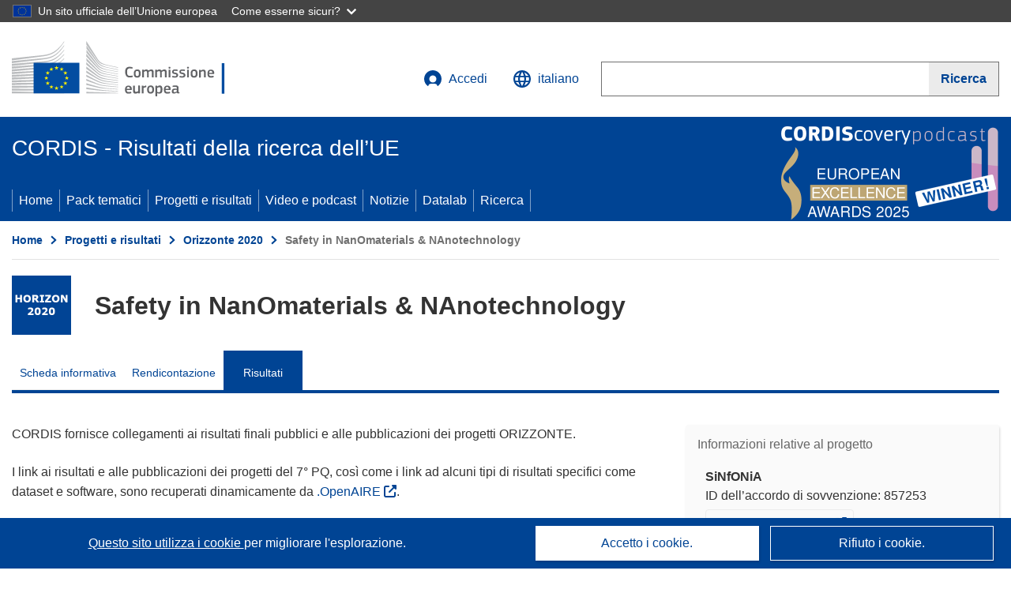

--- FILE ---
content_type: text/html; charset=UTF-8
request_url: https://cordis.europa.eu/project/id/857253/results/it
body_size: 20817
content:
	
	
<!DOCTYPE html>
<html lang="it">
	<head>
		<meta charset="UTF-8">
		<title>Safety in NanOmaterials &amp; NAnotechnology | SiNfONiA | Progetto | Risultati | H2020 | CORDIS | Commissione europea</title>
		<meta name="viewport" content="width=device-width, initial-scale=1">

		<link rel="icon" type="image/png" href="/favicon-96x96.png" sizes="96x96" />
		<link rel="icon" type="image/svg+xml" href="/favicon.svg" />
		<link rel="shortcut icon" href="/favicon.ico" />
		<link rel="apple-touch-icon" sizes="180x180" href="/apple-touch-icon.png" />
		<link rel="manifest" href="/site.webmanifest" />

				<meta content="IE=edge,chrome=1" http-equiv="X-UA-Compatible"> 	                                                        <meta http-equiv='Content-Language' content='it'>
                                                        <meta name='language' content='it'>
                                                        <meta name='available_languages' content='de,en,es,fr,it,pl'>
                                                        <meta name='creator' content='CORDIS'>
                                                        <meta name='DCSext.w_lang' content='it'>
                                                        <meta name='description' content='Deliverables, publications, datasets, software, exploitable results'>
                                                        <meta name='google-site-verification' content='mOeFdYEynpXivBod6K_Jfd-DiS9RGAXfuojTCwrdPOU'>
                                                        <meta name='msvalidate.01' content='CA810A096AD6CB74DF1B7CE7773818CB'>
                                                        <meta name='publisher' content='Publication Office/CORDIS'>
                                                        <meta name='type' content='57'>
                                                        <meta name='keywords' content='SiNfONiA,Safety in NanOmaterials &amp; NAnotechnology,Nanotechnology, Nanomaterials, Nanosafety, Nanocharacterization, Nanotoxicity, Health Risks, Exposure, Predictive Descriptors,  Increased Research Capacity, Scientific Excellence,H2020-EU.4.c.,H2020,WIDESPREAD-04-2019,,Research &amp; Development'>
                                                        <meta name='DCSext.w_user_aut' content='0'>
                                                        <meta name='twitter:description' content='Deliverables, publications, datasets, software, exploitable results'>
                                                        <meta property='og:description' content='Deliverables, publications, datasets, software, exploitable results'>
                                                        <meta name='title' content='Safety in NanOmaterials &amp; NAnotechnology | SiNfONiA | Progetto | Risultati | H2020 | CORDIS | Commissione europea'>
                                                        <meta name='basename' content='project'>
                                                        <meta name='twitter:title' content='Safety in NanOmaterials &amp; NAnotechnology | SiNfONiA | Progetto | Risultati | H2020 | CORDIS | Commissione europea'>
                                                        <meta name='DCSext.w_rcn' content='224103'>
                                                        <meta name='WT.cg_s' content='H2020-EU.4.c.'>
                                                        <meta name='WT.cg_n' content='Projects and Results'>
                                                        <meta name='stats_nature' content=''>
                                                        <meta name='stats_fields_science' content='/23/53/69669548, /25/69/435'>
                                                        <meta property='og:title' content='Safety in NanOmaterials &amp; NAnotechnology | SiNfONiA | Progetto | Risultati | H2020 | CORDIS | Commissione europea'>
                                                        <meta name='fb:admins' content='350243252149718'>
                                                        <meta name='DCSext.w_pro_prog' content='H2020-EU.4.c.'>
                                                        <meta name='DCSext.w_pro_coor_country' content='PT'>
                                                        <meta name='DCSext.w_pro_subprog_area' content='WIDESPREAD-04-2019'>
                                                        <meta name='DCSext.w_pro_funding' content='CSA - Coordination and support action'>
                                                        <meta name='DCSext.w_collection' content='project'>
                                                        <meta name='DCSext.w_rcn_type' content='project'>
                                                        <meta name='twitter:card' content='summary'>
                                                        <meta name='twitter:site' content='@CORDIS_EU'>
                                                        <meta name='twitter:creator' content='@CORDIS_EU'>
                                                        <meta property='og:type' content='article'>
                                                        <meta property='og:site_name' content='CORDIS | European Commission'>
                                                        <meta name='contentCreationDate' content='2019-06-24 10:28:20'>
                                                        <meta name='contentUpdateDate' content='2025-10-20 17:38:05'>
                                                        <meta name='publicationDate' content='2025-10-20 17:38:05'>
                                                        <meta name='lastUpdateDate' content='2026-01-02 12:12:18'>
                                                        <meta name='twitter:image' content='https://cordis.europa.eu/projects/icons/logo_h2020_big.jpg'>
                                                        <meta property='og:image' content='https://cordis.europa.eu/projects/icons/logo_h2020_big.jpg'>
    
                        <meta og:title='Safety in NanOmaterials &amp; NAnotechnology | SiNfONiA | Progetto | Risultati | H2020 | CORDIS | Commissione europea'>
                    <meta twitter:title='Safety in NanOmaterials &amp; NAnotechnology | SiNfONiA | Progetto | Risultati | H2020 | CORDIS | Commissione europea'>
                    <meta title='Safety in NanOmaterials &amp; NAnotechnology | SiNfONiA | Progetto | Risultati | H2020 | CORDIS | Commissione europea'>
            
            <link rel="canonical" href="https://cordis.europa.eu/project/id/857253/results/it" />
                        <link rel="alternate" hreflang="de" href="https://cordis.europa.eu/project/id/857253/results/de" />
                    <link rel="alternate" hreflang="en" href="https://cordis.europa.eu/project/id/857253/results" />
                    <link rel="alternate" hreflang="es" href="https://cordis.europa.eu/project/id/857253/results/es" />
                    <link rel="alternate" hreflang="fr" href="https://cordis.europa.eu/project/id/857253/results/fr" />
                    <link rel="alternate" hreflang="it" href="https://cordis.europa.eu/project/id/857253/results/it" />
                    <link rel="alternate" hreflang="pl" href="https://cordis.europa.eu/project/id/857253/results/pl" />
            
                                                    <script type="application/ld+json" id="structuredDataArticle">
                    {"@context":"https://schema.org","@type":"Article","author":{"@type":"GovernmentOrganization","name":"CORDIS, cordis.europa.eu","url":"https://cordis.europa.eu"},"headline":"Safety in NanOmaterials & NAnotechnology","description":"Article that shows the results linked to the EU Research project","image":["https://cordis.europa.eu"],"datePublished":"2025-10-20 17:38:05","dateModified":"2019-06-24 10:28:20"}
                </script>
                                                            <script type="application/ld+json" id="structuredDataBreadcrumbList">
                    {"@context":"https://schema.org","@type":"BreadcrumbList","name":"Project ecosystem path","itemListElement":[{"@type":"ListItem","position":1,"name":"Project Fact Sheet","item":"https://cordis.europa.eu/project/id/857253/it"},{"@type":"ListItem","position":2,"name":"Project Results"}]}
                </script>
                        
    <meta property="og:url" content="https://cordis.europa.eu/project/id/857253/results/it">
    <meta name="url" content="https://cordis.europa.eu/project/id/857253/results/it">


					<link rel="stylesheet" href="/build/94.45c93fa8.css"><link rel="stylesheet" href="/build/main.c4cc94fa.css">
				<script defer src="https://webtools.europa.eu/load.js" type="text/javascript"></script>
	</head>
	<body>
		<a href="#c-main" class="ecl-link ecl-link--primary ecl-skip-link" id="skip-id">Skip to main content</a>
		<div id="globan-here"></div>
		<div id="survey"></div>
		<div id="banners"></div>

				<header class="ecl-site-header ecl-site-header--has-menu c-header d-print-none" data-ecl-auto-init="SiteHeader" lang="it">
	<div class="ecl-site-header__background">
		<div class="ecl-site-header__header">
			<div class="ecl-site-header__container ecl-container container container-full">
				<div class="ecl-site-header__top" data-ecl-site-header-top>
					 <a href="https://commission.europa.eu/index_it" class="ecl-link ecl-link--standalone ecl-site-header__logo-link" target="_blank">
						<picture class="ecl-picture ecl-site-header__picture">
							<source srcset="/build/images/preset-ec/logo/positive/logo-ec--it.svg" media="(min-width: 996px)">
							<img class="ecl-site-header__logo-image" src="/build/images/preset-ec/logo/positive/logo-ec--it.svg" alt="Vai all&#039;homepage della Commissione europea"/>
						</picture>
					 	<span class="sr-only">(si apre in una nuova finestra)</span>
					</a>
					<div
						class="ecl-site-header__action">
						<!-- UPDATED CUSTOM SIGN IN MENU -->
						<div class="ecl-site-header__account">
																																																						<a class="ecl-button ecl-button--tertiary ecl-site-header__login-toggle c-login c-login--base" href="https://cordis.europa.eu/login/it?extUrl=https://cordis.europa.eu%2Fproject%2Fid%2F857253%2Fresults%2Fit">
								<svg class="ecl-icon ecl-icon--s ecl-site-header__icon" focusable="false" aria-hidden="false" role="img">
									<title>Accedi</title>
									<use xlink:href="/build/images/preset-ec/icons/icons.svg#log-in"></use>
								</svg>
								Accedi
							</a>
						</div>
						<!-- END CUSTOM SIGN IN MENU -->
						<div class="ecl-site-header__language">
							<a class="ecl-button ecl-button--tertiary ecl-site-header__language-selector etransNo" href="/assets/preset-ec/icons/icon#ahl85" data-ecl-language-selector role="button" aria-label="Cambia lingua, la lingua attuale è l’inglese" aria-controls="language-list-overlay">
								<span class="ecl-site-header__language-icon">
									<svg class="ecl-icon ecl-icon--s ecl-site-header__icon" focusable="false" aria-hidden="false" role="img">
										<title>italiano</title>
										<use xlink:href="/build/images/preset-ec/icons/icons.svg#global"></use>
									</svg>
								</span>
								<span id="lang_name">italiano</span>
							</a>
							<div class="ecl-site-header__language-container" id="language-list-overlay" hidden data-ecl-language-list-overlay aria-labelledby="ecl-site-header__language-title" role="dialog">
								<div class="ecl-site-header__language-header">
									<div class="ecl-site-header__language-title" id="ecl-site-header__language-title">
										Scegli una lingua
									</div>
									<button class="ecl-button ecl-button--tertiary ecl-site-header__language-close ecl-button--icon-only" type="submit" data-ecl-language-list-close>
										<span class="ecl-button__container">
											<span class="ecl-button__label sr-only" data-ecl-label="true">Chiudi</span>
											<svg class="ecl-icon ecl-icon--m ecl-button__icon" focusable="false" aria-hidden="true" data-ecl-icon>
												<use xlink:href="/build/images/preset-ec/icons/icons.svg#close-filled"></use>
											</svg>
										</span>
									</button>
								</div>
								<div
									class="ecl-site-header__language-content">
																		<div class="ecl-site-header__language-category ecl-site-header__language-category--2-col" data-ecl-language-list-eu>
										<div class="ecl-site-header__language-category-title">Lingue CORDIS:</div>
										<ul class="ecl-site-header__language-list etransNo">
																																																												<li class="ecl-site-header__language-item">
													<a href="/project/id/857253/results/es" class="ecl-link ecl-link--standalone ecl-link--no-visited ecl-site-header__language-link " lang="es" hreflang="es" data-se="lang_change_button">
														<span class="ecl-site-header__language-link-code">es</span>
														<span class="ecl-site-header__language-link-label">español</span>
													</a>
												</li>
																																																												<li class="ecl-site-header__language-item">
													<a href="/project/id/857253/results/de" class="ecl-link ecl-link--standalone ecl-link--no-visited ecl-site-header__language-link " lang="de" hreflang="de" data-se="lang_change_button">
														<span class="ecl-site-header__language-link-code">de</span>
														<span class="ecl-site-header__language-link-label">Deutsch</span>
													</a>
												</li>
																																																												<li class="ecl-site-header__language-item">
													<a href="/project/id/857253/results" class="ecl-link ecl-link--standalone ecl-link--no-visited ecl-site-header__language-link " lang="en" hreflang="en" data-se="lang_change_button">
														<span class="ecl-site-header__language-link-code">en</span>
														<span class="ecl-site-header__language-link-label">English</span>
													</a>
												</li>
																																																												<li class="ecl-site-header__language-item">
													<a href="/project/id/857253/results/fr" class="ecl-link ecl-link--standalone ecl-link--no-visited ecl-site-header__language-link " lang="fr" hreflang="fr" data-se="lang_change_button">
														<span class="ecl-site-header__language-link-code">fr</span>
														<span class="ecl-site-header__language-link-label">français</span>
													</a>
												</li>
																																																												<li class="ecl-site-header__language-item">
													<a href="/project/id/857253/results/it" class="ecl-link ecl-link--standalone ecl-link--no-visited ecl-site-header__language-link ecl-site-header__language-link--active" lang="it" hreflang="it" data-se="lang_change_button">
														<span class="ecl-site-header__language-link-code">it</span>
														<span class="ecl-site-header__language-link-label">italiano</span>
													</a>
												</li>
																																																												<li class="ecl-site-header__language-item">
													<a href="/project/id/857253/results/pl" class="ecl-link ecl-link--standalone ecl-link--no-visited ecl-site-header__language-link " lang="pl" hreflang="pl" data-se="lang_change_button">
														<span class="ecl-site-header__language-link-code">pl</span>
														<span class="ecl-site-header__language-link-label">polski</span>
													</a>
												</li>
																					</ul>
									</div>
																		<div class="ecl-site-header__language-category" data-ecl-language-list-non-eu="">
										<div class="ecl-site-header__language-category-title">Traduzione automatica:</div>
										<p>Questa pagina sarà tradotta automaticamente dal servizio eTranslation della Commissione europea per facilitarne la comprensione. <a href="https://commission.europa.eu/languages-our-websites/use-machine-translation-europa_it" class="link--external" target="_blank" rel="noopener" aria-label="(si apre in una nuova finestra)">Leggi le condizioni d’uso</a>.</p>
										<div class="c-header__machine-container etransNo">
											<select name="machine-lang-options" id="machine-lang-options" class="o-select">
																									<option value="bg">български</option>
																									<option value="es">español</option>
																									<option value="cs">čeština</option>
																									<option value="da">dansk</option>
																									<option value="de">Deutsch</option>
																									<option value="et">eesti</option>
																									<option value="el">ελληνικά</option>
																									<option value="en">English</option>
																									<option value="fr">français</option>
																									<option value="ga">Gaeilge</option>
																									<option value="hr">hrvatski</option>
																									<option value="it">italiano</option>
																									<option value="lv">latviešu</option>
																									<option value="lt">lietuvių</option>
																									<option value="hu">magyar</option>
																									<option value="mt">Malti</option>
																									<option value="nl">Nederlands</option>
																									<option value="pl">polski</option>
																									<option value="pt">português</option>
																									<option value="ro">română</option>
																									<option value="sk">slovenčina</option>
																									<option value="sl">slovenščina</option>
																									<option value="fi">suomi</option>
																									<option value="sv">svenska</option>
																									<option value="ru">русский</option>
																									<option value="uk">Українська</option>
																							</select>
											<button class="o-btn" id="trigger-etrans">Traduci</button>
										</div>
									</div>
								</div>
							</div>
						</div>
						<div class="ecl-site-header__search-container" role="search" aria-label="Ricerca">
							<a class="ecl-button ecl-button--tertiary ecl-site-header__search-toggle" href="#" data-ecl-search-toggle="true" aria-controls="search-form-id" aria-expanded="false">
								<svg class="ecl-icon ecl-icon--s ecl-site-header__icon" focusable="false" aria-hidden="false" role="img">
									<title>Ricerca</title>
									<use xlink:href="/build/images/preset-ec/icons/icons.svg#search"></use>
								</svg>
								Ricerca
							</a>
							<form class="ecl-search-form ecl-site-header__search" role="search" arial-label="Search on CORDIS" data-ecl-search-form action="/search/it" id="header_search-form" aria-label="Ricerca">
								<div class="ecl-form-group">
									<label for="search-input-id" id="search-input-id-label" class="ecl-form-label ecl-search-form__label">Ricerca</label>
									<input id="search-input-id" class="ecl-text-input ecl-text-input--m ecl-search-form__text-input" type="search" name="query"/>
								</div>
								<button class="ecl-button ecl-button--ghost ecl-search-form__button ppas-oss_launch-search3" type="submit" aria-label="Ricerca" data-se="header_searchform_button">
									<span class="ecl-button__container" data-se="header_searchform_text">
										<svg class="ecl-icon ecl-icon--xs ecl-button__icon" focusable="false" aria-hidden="true" data-ecl-icon>
											<use xlink:href="/build/images/preset-ec/icons/icons.svg#search"></use>
										</svg>
										<span class="ecl-button__label t-text-bold" style="margin: 0" data-ecl-label="true">Ricerca</span>
									</span>
								</button>
							</form>
						</div>
					</div>
				</div>
			</div>
		</div>
		<div class="ecl-site-header__message">
			<div class="ecl-container">
								<div id="custom-etrans">
    <div id="etrans-here"></div>
    <div id="customReceiver"></div>
</div>

<script type="application/json">
{
    "service": "etrans",
    "renderTo": "#etrans-here",
    "languages": {
        "exclude": [
            "en"
        ]
    },
    "renderAs": {
        "icon": false,
        "link": false,
        "button": false
    },
    "config": {
       "targets": {
            "receiver": "#customReceiver"
        },
        "mode": "lc2023"
    },
    "hidden": false,
    "lang": "it"
}
</script>
			</div>
		</div>
	</div>
	<div class="ecl-site-header__banner">
		<div class="ecl-container container container-full">
																		<div class="ecl-site-header__site-name c-site-name  " data-env="" data-se="cordis_title">CORDIS - Risultati della ricerca dell’UE</div>
			<div class="ecl-site-header__site-name c-site-name--short   " data-env="" data-se="cordis_title">CORDIS</div>
		</div>
	</div>
	<nav class="ecl-menu" data-ecl-menu data-ecl-menu-max-lines="2" data-ecl-auto-init="Menu" data-ecl-menu-label-open="Menu" data-ecl-menu-label-close="Close" aria-expanded="false" role="navigation">
		<div class="ecl-menu__overlay"></div>
		<div class="ecl-container ecl-menu__container container container-full">
			<a href="#" class="ecl-link ecl-link--standalone ecl-link--icon ecl-button ecl-button--tertiary ecl-menu__open ecl-link--icon-only" data-ecl-menu-open>
				<svg class="ecl-icon ecl-icon--m ecl-link__icon" focusable="false" aria-hidden="true">
					<use xlink:href="/build/images/preset-ec/icons/icons.svg#hamburger"></use>
				</svg>
				<span class="ecl-link__label">Menu</span>
			</a>
			<section class="ecl-menu__inner" data-ecl-menu-inner role="application" aria-label="Menu">
				<header class="ecl-menu__inner-header">
					<button class="ecl-button ecl-button--ghost ecl-menu__close ecl-button--icon-only" type="submit" data-ecl-menu-close>
						<span class="ecl-button__container">
							<span class="ecl-button__label sr-only" data-ecl-label="true">Chiudi</span>
							<svg class="ecl-icon ecl-icon--m ecl-button__icon" focusable="false" aria-hidden="true" data-ecl-icon>
								<use xlink:href="/build/images/preset-ec/icons/icons.svg#close"></use>
							</svg>
						</span>
					</button>
					<div class="ecl-menu__title">Menu</div>
					<button class="ecl-button ecl-button--ghost ecl-menu__back" type="submit" data-ecl-menu-back>
						<span class="ecl-button__container">
							<svg class="ecl-icon ecl-icon--xs ecl-icon--rotate-270 ecl-button__icon" focusable="false" aria-hidden="true" data-ecl-icon>
								<use xlink:href="/build/images/preset-ec/icons/icons.svg#corner-arrow"></use>
							</svg>
							<span class="ecl-button__label" data-ecl-label="true">Back</span>
						</span>
					</button>
				</header>
				<button class="ecl-button ecl-button--ghost ecl-menu__item ecl-menu__items-previous ecl-button--icon-only" type="button" data-ecl-menu-items-previous tabindex="-1">
					<span class="ecl-button__container">
						<svg class="ecl-icon ecl-icon--s ecl-icon--rotate-270 ecl-button__icon" focusable="false" aria-hidden="true" data-ecl-icon>
							<use xlink:href="/build/images/preset-ec/icons/icons.svg#corner-arrow"></use>
						</svg>
						<span class="ecl-button__label" data-ecl-label="true">Previous
							              items</span>
					</span>
				</button>
				<button class="ecl-button ecl-button--ghost ecl-menu__item ecl-menu__items-next ecl-button--icon-only" type="button" data-ecl-menu-items-next tabindex="-1">
					<span class="ecl-button__container">
						<svg class="ecl-icon ecl-icon--s ecl-icon--rotate-90 ecl-button__icon" focusable="false" aria-hidden="true" data-ecl-icon>
							<use xlink:href="/build/images/preset-ec/icons/icons.svg#corner-arrow"></use>
						</svg>
						<span class="ecl-button__label" data-ecl-label="true">Next
							              items</span>
					</span>
				</button>

				<ul class="ecl-menu__list" data-ecl-menu-list>
															<li class="ecl-menu__item " data-ecl-menu-item id="ecl-menu-item-demo-0">
						<a href="/it" class="ecl-menu__link"  data-se="main-menu-link" data-ecl-menu-link data-seid="home">
							Home
						</a>
					</li>
															<li class="ecl-menu__item " data-ecl-menu-item id="ecl-menu-item-demo-0">
						<a href="/thematic-packs/it" class="ecl-menu__link"  data-se="main-menu-link" data-ecl-menu-link data-seid="packs">
							Pack tematici
						</a>
					</li>
															<li class="ecl-menu__item " data-ecl-menu-item id="ecl-menu-item-demo-0">
						<a href="/projects/it" class="ecl-menu__link"  data-se="main-menu-link" data-ecl-menu-link data-seid="projects-results">
							Progetti e risultati
						</a>
					</li>
															<li class="ecl-menu__item " data-ecl-menu-item id="ecl-menu-item-demo-0">
						<a href="/videos-podcasts/it" class="ecl-menu__link"  data-se="main-menu-link" data-ecl-menu-link data-seid="videos-podcasts">
							Video e podcast
						</a>
					</li>
															<li class="ecl-menu__item " data-ecl-menu-item id="ecl-menu-item-demo-0">
						<a href="/news/it" class="ecl-menu__link"  data-se="main-menu-link" data-ecl-menu-link data-seid="news">
							Notizie
						</a>
					</li>
															<li class="ecl-menu__item " data-ecl-menu-item id="ecl-menu-item-demo-0">
						<a href="/datalab/it" class="ecl-menu__link"  data-se="main-menu-link" data-ecl-menu-link data-seid="datalab">
							Datalab
						</a>
					</li>
										<li class="ecl-menu__item " data-ecl-menu-item id="ecl-menu-item-demo-0">
						<a href="/search/it" class="ecl-menu__link"  data-se="main-menu-link" data-ecl-menu-link data-seid="search">
							Ricerca
						</a>
					</li>
				</ul>
			</section>
		</div>
	</nav>
  <!-- ADVERT -->
    <div class="c-cordis-advert__container c-cordis-advert__it">
      <div class="ecl-container container container-full c-cordis-advert__inner">
        <a href="/search?q=/article/relations/categories/collection/code=&#039;podcast&#039; AND language=&#039;it&#039;&amp;p=1&amp;num=10&amp;srt=/article/contentUpdateDate:decreasing" class="c-cordis-advert__link">
          <img class="c-cordis-advert__img-lg" src="/images/cordis-adverts/podcast-50-large.png" alt="CORDIScovery podcast 50th episode" />
          <img class="c-cordis-advert__img-sm" src="/images/cordis-adverts/podcast-50-small.png" alt="CORDIScovery podcast 50th episode" />
        </a>
      </div>
    </div>
  <!-- END ADVERT -->
</header>


		<div class="o-wrapper o-wrapper--webux">
			   <nav
        class="ecl-breadcrumb"
        aria-label="Ti trovi qui:"
        data-ecl-breadcrumb="true"
        data-ecl-auto-init="Breadcrumb"
    >
        <ol class="container container-full ecl-breadcrumb__container">
                                                                                        <li class="ecl-breadcrumb__segment" data-ecl-breadcrumb-item="static">
                                            <a href="/it" class="ecl-breadcrumb__link ecl-link ecl-link--no-visited ecl-link--standalone" >
                                                                                                Home
                                                                                    </a>
                                                    <svg class="ecl-icon ecl-icon--2xs ecl-icon--rotate-90 ecl-breadcrumb__icon" focusable="false" aria-hidden="true" role="presentation">
                                <use xlink:href="/build/images/preset-ec/icons/icons.svg#corner-arrow"></use>
                            </svg>
                                            </li>
                                                                                        <li class="ecl-breadcrumb__segment ecl-breadcrumb__segment--ellipsis" data-ecl-breadcrumb-ellipsis="">
                            <button class="ecl-button ecl-button--ghost ecl-breadcrumb__ellipsis" type="button" data-ecl-breadcrumb-ellipsis-button="" aria-label="Fai clic per ingrandire">…</button>
                            <svg class="ecl-icon ecl-icon--2xs ecl-icon--rotate-90 ecl-breadcrumb__icon" focusable="false" aria-hidden="true" role="presentation">
                                <use xlink:href="/build/images/preset-ec/icons/icons.svg#corner-arrow"></use>
                            </svg>
                        </li>
                                                            <li class="ecl-breadcrumb__segment" data-ecl-breadcrumb-item="expandable">
                                            <a href="/projects/it" class="ecl-breadcrumb__link ecl-link ecl-link--no-visited ecl-link--standalone" >
                                                                                                Progetti e risultati
                                                                                    </a>
                                                    <svg class="ecl-icon ecl-icon--2xs ecl-icon--rotate-90 ecl-breadcrumb__icon" focusable="false" aria-hidden="true" role="presentation">
                                <use xlink:href="/build/images/preset-ec/icons/icons.svg#corner-arrow"></use>
                            </svg>
                                            </li>
                                                                                                        <li class="ecl-breadcrumb__segment" data-ecl-breadcrumb-item="static">
                                            <a href="/programme/id/H2020/it" class="ecl-breadcrumb__link ecl-link ecl-link--no-visited ecl-link--standalone" >
                                                                                                Orizzonte 2020
                                                                                    </a>
                                                    <svg class="ecl-icon ecl-icon--2xs ecl-icon--rotate-90 ecl-breadcrumb__icon" focusable="false" aria-hidden="true" role="presentation">
                                <use xlink:href="/build/images/preset-ec/icons/icons.svg#corner-arrow"></use>
                            </svg>
                                            </li>
                                                                                                            <li class="ecl-breadcrumb__segment ecl-breadcrumb__current-page" data-ecl-breadcrumb-item="static" aria-current="page">
                                                                         Safety in NanOmaterials &amp; NAnotechnology
                                                                    </li>
                                    </ol>
    </nav>

			
	
		<section class="container container-full c-project__header-section">
        <div class="c-header-project">
    
    
    <div class="c-header-project row">
                            <div class="col-12 col-md-auto c-header-project__logo-container" data-se="project_heading__icon">
                <img src="/images/projects/icons/logo-h2020.jpg" class="c-header-project__logo" alt="" aria-hidden="true" width="75" height="75" />
            </div>
        
                            <div class="col-12 col-md-10 c-header-project__title-container">
                                    <h1 class="c-header-project__title">Safety in NanOmaterials &amp; NAnotechnology</h1>
                            </div>
            </div>
</div>

                                    
<nav class="c-menu-project">
    <div class="row">
        <div class="col-12 c-menu-project__mobile">
                <div class="c-collapse c-selector-collapse  c-collapse--search">
    <div class="c-collapse__item">
        <div class="c-collapse__header">
            <a href="#" class="c-collapse__link " role="button">
                
                                    <span class="c-collapse__title" >Risultati</span>
                
                            </a>
                    </div>

        <div class="c-collapse__content  c-collapse__content--no-padding">
                                <ul class="c-menu-project__menu" role="menu">
                                            <li class="c-menu-project__menu-item ">
                            <a href="/project/id/857253/it" role="menuitem" class="c-menu-project__menu-link " aria-current="">
                                Scheda informativa
                            </a>
                        </li>
                                            <li class="c-menu-project__menu-item ">
                            <a href="/project/id/857253/reporting/it" role="menuitem" class="c-menu-project__menu-link " aria-current="">
                                Rendicontazione
                            </a>
                        </li>
                                            <li class="c-menu-project__menu-item c-menu-project__menu-item--active">
                            <a href="/project/id/857253/results/it" role="menuitem" class="c-menu-project__menu-link c-menu-project__menu-link--active" aria-current="page">
                                Risultati
                            </a>
                        </li>
                                    </ul>
                        </div>
    </div>
</div>        </div>

        <div class="col-12 c-menu-project__desktop">
            <ul class="c-menu-project__menu" role="menu">
                                                    <li class="c-menu-project__menu-item">
                        <a href="/project/id/857253/it" role="menuitem" class="c-menu-project__menu-link " aria-current="">
                            Scheda informativa
                        </a>
                    </li>
                                    <li class="c-menu-project__menu-item">
                        <a href="/project/id/857253/reporting/it" role="menuitem" class="c-menu-project__menu-link " aria-current="">
                            Rendicontazione
                        </a>
                    </li>
                                    <li class="c-menu-project__menu-item">
                        <a href="/project/id/857253/results/it" role="menuitem" class="c-menu-project__menu-link c-menu-project__menu-link--active" aria-current="page">
                            Risultati
                        </a>
                    </li>
                            </ul>
        </div>
    </div>
</nav>
    </section>

		<div id="pdfLoaded"></div>
		<div id="metaLoaded"></div>

		<div class="container container-full">
			<div class="row t-row-print">

				<aside class="col-12 col-lg-4 c-article__aside">
					<div class="c-project-info" data-se="project__info">
			<h2 class="c-project-info__title">
			Informazioni relative al progetto
		</h2>
	

	<div class="c-project-info__content">
		<div class="p-col-6">
										<div class="c-project-info__acronym">SiNfONiA</div>
													<div class="c-project-info__id">
					ID dell’accordo di sovvenzione:
					857253
				</div>
			
												
		
	
	<a target="0" class="ppas-project_weblink c-project-info__link weblink-item selector-website-invalid-link link--external" target="_blank" rel="noopener noreferrer" title="Collegamento esterno: Project website" data-url="http://www.sinfoniaproject.com">
		<span class="sr-only">(si apre in una nuova finestra)</span>
		Sito web del progetto
			</a>
	
	<div class="c-modal" id="project-info-invalid-link">
		<div class="c-modal__overlay">
			<div class="c-modal__dialog" role="dialog">
				<div class="c-modal__dialog-header">
					<div class="c-modal__dialog-header-buttons">
						<button class="c-modal__dialog-header-button c-modal__dialog-header-button--close" aria-label="Chiudi">
							<span aria-hidden="true" class="fa-solid fa-xmark"></span>
						</button>
					</div>
				</div>
				<div class="c-modal__dialog-body">
																<div class="selector-invalid-modal-text"><p>Questo sito web potrebbe non essere più disponibile o potrebbe non includere i contenuti originali.</p><p>Si prega di confermare di volere visitare {{ url }}</p>
</div>
						<div class="row">
							<div class="col-12 col-sm-9 col-md-6 t-margin-bottom-30 t-text-align-center t-align-h">
								<button class="o-btn o-btn--small selector-invalid-modal-goto-btn" data-url="http://www.sinfoniaproject.com">Apri URL</button>
							</div>
							<div class="col-12 col-sm-3 col-md-6 t-margin-bottom-30 t-text-align-center t-align-h">
								<button class="o-btn o-btn--small o-btn--light selector-invalid-modal-cancel-btn">Annulla</button>
							</div>
						</div>
									</div>
			</div>
		</div>
	</div>

															
							<div>
					<br/>
					<div class="c-project-info__label-container">
						<span class="c-project-info__label">DOI</span>
						<span class="c-tooltip t-color-text-brand" tabindex="0">
							<span class="fa-solid fa-info fa-info--custom-circle"></span>
							<div class="c-tooltip__in" aria-role="tooltip">
									<p>Ad ogni progetto (da H2020 in poi) viene attribuito un Digital Object Identifier (DOI).</p>
									<span aria-hidden="true"></span>
							</div>
						</span>
					</div>
					
					<a href="https://doi.org/10.3030/857253" target="_blank" class="link--external" rel="noopener noreferrer">10.3030/857253</a>
				</div>
			
															<div class="c-project-info__status t-margin-top-20 t-margin-bottom-5">
						Progetto chiuso
					</div>
										


							<div data-se="project__info-signature">
					<br/>
					<span class="c-project-info__label">Data della firma CE</span>
					20 Giugno 2019
				</div>
			
			<div class="c-project-info__timeline t-padding-top-15">
				<div class="row">
					<div class="col-6">
						<span class="c-project-info__label">Data di avvio</span>
						1 Giugno 2019
					</div>
					<div class="col-6 t-text-align-right">
						<span class="c-project-info__label">Data di completamento</span>
						31 Dicembre 2024
					</div>
				</div>
									<div class="c-project-info__progress" aria-hidden="true">
						<div class="c-project-info__percentage" style="width: 100%;"></div>
					</div>
							</div>
		</div>

		<div class="p-col-6">
							<div class="c-project-info__fund">
					<span class="c-project-info__label" id="projectInfoFundedUnder">
						Finanziato da
					</span>
											<ul aria-labelledby="projectInfoFundedUnder" class="c-project-info__fund-list c-project-info__fund-list_2022">
															<li>Establishing ‚ERA Chairs’</li>
													</ul>
														</div>
			
							<div class="c-project-info__budget">
					<div class="row">
						<div class="col-6 align-self-center t-padding-top-15">
							<div class="c-project-info__overall">
								<div class="c-project-info__label-container">
									<span class="c-project-info__label">Costo totale</span>
									<span class="c-tooltip t-color-text-brand" tabindex="0">
										<span class="fa-solid fa-info fa-info--custom-circle"></span>
										<div class="c-tooltip__in" aria-role="tooltip">
												<p>L’importo totale investito nel progetto. Il costo totale comprende il contributo dell’UE e altri costi del progetto non coperti dai finanziamenti dell’UE. È espresso in euro.</p>
												<span aria-hidden="true"></span>
										</div>
									</span>
								</div>
																	€
									2 498 581,25
															</div>

							<div class="c-project-info__eu">
								<div class="c-project-info__label-container">
									<span class="c-project-info__label">Contributo UE</span>
									<span class="c-tooltip" tabindex="0">
										<span class="fa-solid fa-info fa-info--custom-circle"></span>
										<div class="c-tooltip__in" aria-role="tooltip">
												<p>Importo erogato dal bilancio dell’UE, sotto forma di sovvenzione diretta o di donazione, per finanziare un’azione destinata a contribuire al raggiungimento di un obiettivo politico dell’UE o al funzionamento di un organismo che persegue un obiettivo di interesse generale dell’UE o ha un obiettivo che rientra in una politica dell’UE e la sostiene. La somma dei contributi UE di tutti i partecipanti a un progetto è pari all’importo della sovvenzione.</p>
												<span aria-hidden="true"></span>
										</div>
									</span>
								</div>
																	€ 2 498 581,25
															</div>
						</div>

						<div class="col-6 d-flex justify-content-center align-content-end">
															<div class="c-project-info__donut-container">
									<div class="c-chart">
	<div class="c-chart-svg">
		<svg width="100%" height="100%" viewbox="-1 -1 42 42" class="donut">
			<circle class="c-chart-hole" cx="20" cy="20" r="15.91549430918954"></circle>
			<circle class="c-chart-ring" cx="20" cy="20" r="15.91549430918954"></circle>
			<circle class="c-chart-segment-cap" cx="20" cy="20" r="15.91549430918954" stroke-dasharray="100 0"></circle>
			<circle class="c-chart-segment" cx="20" cy="20" r="15.91549430918954" stroke-dasharray="100 0"></circle>
		</svg>
	</div>
	<div class="c-chart-details">
					<div class="c-chart-details-one">
				<span class="c-chart-details-color"></span>
				<span class="c-chart-details-text">2 498 581,25</span>
			</div>
					</div>
</div>

								</div>

													</div>
					</div>
				</div>
			
			
							<div class="c-project-info__coord t-padding-top-15">
					<span class="c-project-info__label">
						Coordinato da
					</span>
																										<p class="coordinated coordinated-name">
									INTERNATIONAL IBERIAN NANOTECHNOLOGY LABORATORY
									<br/>
																			<span class="fi fi-pt flag-cordis" aria-hidden="true"></span>
										Portugal
																	</p>
																											</div>
			
					</div>
	</div>
</div>


					
					
					
					
					
									</aside>

				<article
					class="col-12 col-lg-8 order-lg-first">

					<div class="t-padding-bottom-10">
						<p>CORDIS fornisce collegamenti ai risultati finali pubblici e alle pubblicazioni dei progetti ORIZZONTE.</p><p>I link ai risultati e alle pubblicazioni dei progetti del 7° PQ, così come i link ad alcuni tipi di risultati specifici come dataset e software, sono recuperati dinamicamente da <a class="link--external" target="_blank" rel="noopener" aria-label="(si apre in una nuova finestra)" href="https://www.openaire.eu/about">.OpenAIRE </a>.</p
					</div>

																<section class="c-presults__section">
							<h2>Risultati finali</h2>
																																    <div class="c-collapse c-selector-collapse c-collapse--small ">
    <div class="c-collapse__item">
        <div class="c-collapse__header">
            <a href="#" class="c-collapse__link " role="button">
                
                                    <span class="c-collapse__title" >Websites, patent fillings, videos etc. (5)</span>
                
                            </a>
                    </div>

        <div class="c-collapse__content  ">
            																																				<a href="https://ec.europa.eu/research/participants/documents/downloadPublic?documentIds=080166e517d7c3a6&amp;appId=PPGMS" target="_blank">
														&quot;SiNfONiA - Video #4&quot;
																													<span class="sr-only">(si apre in una nuova finestra)</span>
															<span class="fa-solid fa-up-right-from-square" aria-hidden="true"></span>
																											</a>
													<p>Short video presenting the available throughput nanosafety assays at INL and identifuing potential uses and customers of such services. Short video no longer then 60&#039;.</p>
																																																<a href="https://ec.europa.eu/research/participants/documents/downloadPublic?documentIds=080166e5ed01afde&amp;appId=PPGMS" target="_blank">
														&quot;SiNfONiA - Video #2&quot;
																													<span class="sr-only">(si apre in una nuova finestra)</span>
															<span class="fa-solid fa-up-right-from-square" aria-hidden="true"></span>
																											</a>
													<p>Short video explaining the research focus of the Nanosofety research department at INL and the expected impacts of such research The video will be no longer then 60 an may rely on info graphics style</p>
																																																<a href="https://ec.europa.eu/research/participants/documents/downloadPublic?documentIds=080166e517d5189b&amp;appId=PPGMS" target="_blank">
														&quot;SiNfONiA - Video #3&quot;
																													<span class="sr-only">(si apre in una nuova finestra)</span>
															<span class="fa-solid fa-up-right-from-square" aria-hidden="true"></span>
																											</a>
													<p>Short video showing the main research outcomes of the Nanosafety reseacrh department at INL. Short video, no longer then 60&#039;.</p>
																																																<a href="https://ec.europa.eu/research/participants/documents/downloadPublic?documentIds=080166e5d1add306&amp;appId=PPGMS" target="_blank">
														Dissemination kit
																													<span class="sr-only">(si apre in una nuova finestra)</span>
															<span class="fa-solid fa-up-right-from-square" aria-hidden="true"></span>
																											</a>
													<p>The dissemination kit will be composed by the following elements:
- SiNfONiA project branding (incl. templates)
- Press kit: presentation providing information about the project to be distributed to members of the media for promotional use
- SiNfONiA brochure
- Newsletter template

First elements of the dissemination kit will be prepared by month 12 and will be further updated by month 24, 36, 48 and 60.</p>
																																																<a href="https://ec.europa.eu/research/participants/documents/downloadPublic?documentIds=080166e5df72f702&amp;appId=PPGMS" target="_blank">
														&quot;SiNfONiA - Video #1&quot;
																													<span class="sr-only">(si apre in una nuova finestra)</span>
															<span class="fa-solid fa-up-right-from-square" aria-hidden="true"></span>
																											</a>
													<p>Short video raising awareness about the nanosafety research topic and briefly introducing the nanosafety research department at INL Info grahics style may be used The video should be no longer then 60</p>
																																	        </div>
    </div>
</div>																	    <div class="c-collapse c-selector-collapse c-collapse--small ">
    <div class="c-collapse__item">
        <div class="c-collapse__header">
            <a href="#" class="c-collapse__link " role="button">
                
                                    <span class="c-collapse__title" >Other (1)</span>
                
                            </a>
                    </div>

        <div class="c-collapse__content  ">
            																																				<a href="https://ec.europa.eu/research/participants/documents/downloadPublic?documentIds=080166e5df28a247&amp;appId=PPGMS" target="_blank">
														Nanosafety digital platform
																													<span class="sr-only">(si apre in una nuova finestra)</span>
															<span class="fa-solid fa-up-right-from-square" aria-hidden="true"></span>
																											</a>
													<p>Web based tool for promoting networking, information sharing; for providing effective up-to-date data by on the ERA chair´s activities and for promoting collaborations at European and worldwide level. The digital platform will be a tool for linking the ERA Chair´s activities with all interested stakeholders and research communities in the nanosafety area. The platform will be open and all interested stakeholders can register.The platform will be integrated in the SiNfONiA web-site.</p>
																																	        </div>
    </div>
</div>															
																				</section>
					
										<section
						class="c-presults__section">
																			<div class="c-presults__section">
								<h2>Pubblicazioni</h2>
																	    <div class="c-collapse c-selector-collapse c-collapse--small ">
    <div class="c-collapse__item">
        <div class="c-collapse__header">
            <a href="#" class="c-collapse__link " role="button">
                
                                    <span class="c-collapse__title" >Peer reviewed articles (22)</span>
                
                            </a>
                    </div>

        <div class="c-collapse__content  ">
            											
																									<a href="https://doi.org/10.1016/j.mtbio.2024.101189" target="_blank">
														Osteoblasts-derived exosomes as potential novel communicators in particle-induced periprosthetic osteolysis
																													<span class="sr-only">(si apre in una nuova finestra)</span>
															<span class="fa-solid fa-up-right-from-square" aria-hidden="true"></span>
																											</a>
																								<p>
																											<span class="t-text-bold">Autori:
														</span>
														Wanderson de Souza, S. Gemini-Piperni, Carolina Ruivo, Nuno Bastos, Sofia Almeida, Daniel Lopes, Patricia Cardoso, Maria Jose Oliveira, D. Rick Sumner, Ryan D. Ross, Joshua J. Jacobs, Jose Mauro Granjeiro, Maria Helena Fernandes, Luis A. Rocha, Sonia Melo, Ana R. Ribeiro
														<br/>
																																								<span class="t-text-bold">Pubblicato in:
														</span>
														<span data-se="pub__published">Materials Today Bio, Numero 28, 2024, Pagina/e 101189, ISSN 2590-0064</span><br/>
																																								<span class="t-text-bold">Editore:
														</span>
														ELSEVIER
														<br/>
																																								<span class="t-text-bold">DOI:
														</span>
														<span data-se="pub__doi">10.1016/j.mtbio.2024.101189</span><br/>
																									</p>

											
																									<a href="https://doi.org/10.1186/s12989-023-00530-0" target="_blank">
														A Nano-QSTR model to predict nano-cytotoxicity: an approach using human lung cells data
																													<span class="sr-only">(si apre in una nuova finestra)</span>
															<span class="fa-solid fa-up-right-from-square" aria-hidden="true"></span>
																											</a>
																								<p>
																											<span class="t-text-bold">Autori:
														</span>
														João Meneses, Michael González-Durruthy, Eli Fernandez-de-Gortari, Alla P. Toropova, Andrey A. Toropov, Ernesto Alfaro-Moreno
														<br/>
																																								<span class="t-text-bold">Pubblicato in:
														</span>
														<span data-se="pub__published">Particle and Fibre Toxicology, Numero 20, 2023, ISSN 1743-8977</span><br/>
																																								<span class="t-text-bold">Editore:
														</span>
														BioMed Central
														<br/>
																																								<span class="t-text-bold">DOI:
														</span>
														<span data-se="pub__doi">10.1186/s12989-023-00530-0</span><br/>
																									</p>

											
																									<a href="https://doi.org/10.1039/d2bm01854c" target="_blank">
														Titanium dioxide nanoparticles affect osteoblast-derived exosome cargos and impair osteogenic differentiation of human mesenchymal stem cells
																													<span class="sr-only">(si apre in una nuova finestra)</span>
															<span class="fa-solid fa-up-right-from-square" aria-hidden="true"></span>
																											</a>
																								<p>
																											<span class="t-text-bold">Autori:
														</span>
														Wanderson de Souza, S. Gemini-Piperni, Liliana Grenho, Luís A. Rocha, José M. Granjeiro, Sonia A. Melo, Maria H. Fernandes, Ana R. Ribeiro
														<br/>
																																								<span class="t-text-bold">Pubblicato in:
														</span>
														<span data-se="pub__published">Biomaterials Science, Numero 11, 2024, Pagina/e 2427-2444, ISSN 2047-4830</span><br/>
																																								<span class="t-text-bold">Editore:
														</span>
														Royal Society of Chemistry
														<br/>
																																								<span class="t-text-bold">DOI:
														</span>
														<span data-se="pub__doi">10.1039/d2bm01854c</span><br/>
																									</p>

											
																									<a href="https://doi.org/10.1016/j.impact.2024.100516" target="_blank">
														Probabilistic material flow analysis of released nano titanium dioxide in Mexico
																													<span class="sr-only">(si apre in una nuova finestra)</span>
															<span class="fa-solid fa-up-right-from-square" aria-hidden="true"></span>
																											</a>
																								<p>
																											<span class="t-text-bold">Autori:
														</span>
														Luis Mauricio Ortiz-Galvez, Alejandro Caballero-Guzman, Carla Lopes, Ernesto Alfaro-Moreno
														<br/>
																																								<span class="t-text-bold">Pubblicato in:
														</span>
														<span data-se="pub__published">NanoImpact, Numero 35, 2025, Pagina/e 100516, ISSN 2452-0748</span><br/>
																																								<span class="t-text-bold">Editore:
														</span>
														ELSEVIER
														<br/>
																																								<span class="t-text-bold">DOI:
														</span>
														<span data-se="pub__doi">10.1016/j.impact.2024.100516</span><br/>
																									</p>

											
																									<a href="https://doi.org/10.1016/j.etap.2024.104529" target="_blank">
														Particulate matter-induced oxidative stress – Mechanistic insights and antioxidant approaches reported in in vitro studies
																													<span class="sr-only">(si apre in una nuova finestra)</span>
															<span class="fa-solid fa-up-right-from-square" aria-hidden="true"></span>
																											</a>
																								<p>
																											<span class="t-text-bold">Autori:
														</span>
														Vânia Vilas-Boas, Nivedita Chatterjee, Andreia Carvalho, Ernesto Alfaro-Moreno
														<br/>
																																								<span class="t-text-bold">Pubblicato in:
														</span>
														<span data-se="pub__published">Environmental Toxicology and Pharmacology, Numero 110, 2024, Pagina/e 104529, ISSN 1382-6689</span><br/>
																																								<span class="t-text-bold">Editore:
														</span>
														Elsevier BV
														<br/>
																																								<span class="t-text-bold">DOI:
														</span>
														<span data-se="pub__doi">10.1016/j.etap.2024.104529</span><br/>
																									</p>

											
																									<a href="https://doi.org/10.1016/j.ijbiomac.2024.129866" target="_blank">
														Decoding the conformational binding of drug mixtures on ovalbumin: An integrated multimodal network
																													<span class="sr-only">(si apre in una nuova finestra)</span>
															<span class="fa-solid fa-up-right-from-square" aria-hidden="true"></span>
																											</a>
																								<p>
																											<span class="t-text-bold">Autori:
														</span>
														Michael González-Durruthy, Ramón Rial, Juan M. Ruso
														<br/>
																																								<span class="t-text-bold">Pubblicato in:
														</span>
														<span data-se="pub__published">International Journal of Biological Macromolecules, Numero 261, 2024, Pagina/e 129866, ISSN 0141-8130</span><br/>
																																								<span class="t-text-bold">Editore:
														</span>
														Elsevier BV
														<br/>
																																								<span class="t-text-bold">DOI:
														</span>
														<span data-se="pub__doi">10.1016/j.ijbiomac.2024.129866</span><br/>
																									</p>

											
																									<a href="https://doi.org/10.3390/nano12071231" target="_blank">
														Nanomaterial exposure, extracellular vesicle biogenesis and adverse cellular outcomes: A Scoping Review
																													<span class="sr-only">(si apre in una nuova finestra)</span>
															<span class="fa-solid fa-up-right-from-square" aria-hidden="true"></span>
																											</a>
																								<p>
																											<span class="t-text-bold">Autori:
														</span>
														Thais SM Lima, Wanderson Souza, Luths RO Geaquinto, Priscila L Sanches, Ewa L Stepień, João Meneses, Eli Fernández-de Gortari, Nicole Meisner-Kober, Martin Himly, José M Granjeiro, Ana R Ribeiro
														<br/>
																																								<span class="t-text-bold">Pubblicato in:
														</span>
														<span data-se="pub__published">Nanomaterials, Numero 12, 2022, Pagina/e 1231, ISSN 2079-4991</span><br/>
																																								<span class="t-text-bold">Editore:
														</span>
														Basel: MDPI AG, 2011
														<br/>
																																								<span class="t-text-bold">DOI:
														</span>
														<span data-se="pub__doi">10.3390/nano12071231</span><br/>
																									</p>

											
																									<a href="https://doi.org/10.1016/j.ijpharm.2024.123996" target="_blank">
														Exploring the immunomodulatory properties of glucan particles in human primary cells
																													<span class="sr-only">(si apre in una nuova finestra)</span>
															<span class="fa-solid fa-up-right-from-square" aria-hidden="true"></span>
																											</a>
																								<p>
																											<span class="t-text-bold">Autori:
														</span>
														Sandra Jesus, João Panão Costa, Mariana Colaço, Filipa Lebre, Daniela Mateus, Ana Isabel Sebastião, Maria T. Cruz, Ernesto Alfaro-Moreno, Olga Borges
														<br/>
																																								<span class="t-text-bold">Pubblicato in:
														</span>
														<span data-se="pub__published">International Journal of Pharmaceutics, Numero 655, 2024, Pagina/e 123996, ISSN 0378-5173</span><br/>
																																								<span class="t-text-bold">Editore:
														</span>
														Elsevier BV
														<br/>
																																								<span class="t-text-bold">DOI:
														</span>
														<span data-se="pub__doi">10.1016/j.ijpharm.2024.123996</span><br/>
																									</p>

											
																									<a href="https://doi.org/10.1016/j.xjidi.2024.100340" target="_blank">
														Enhancing Transcutaneous Drug Delivery: Advanced Perspectives on Skin Models
																													<span class="sr-only">(si apre in una nuova finestra)</span>
															<span class="fa-solid fa-up-right-from-square" aria-hidden="true"></span>
																											</a>
																								<p>
																											<span class="t-text-bold">Autori:
														</span>
														Ana Ribeiro, Catarina Pereira-Leite, Catarina Rosado, Edlira Aruci, Helen E. Colley, Inge Kortekaas Krohn, Ioana Baldea, Ivana Pantelić, Joachim W. Fluhr, Sandra I. Simões, Snežana Savić, Sofia A. Costa Lima
														<br/>
																																								<span class="t-text-bold">Pubblicato in:
														</span>
														<span data-se="pub__published">JID Innovations, Numero 5, 2025, Pagina/e 100340, ISSN 2667-0267</span><br/>
																																								<span class="t-text-bold">Editore:
														</span>
														ELSEVIER
														<br/>
																																								<span class="t-text-bold">DOI:
														</span>
														<span data-se="pub__doi">10.1016/j.xjidi.2024.100340</span><br/>
																									</p>

											
																									<a href="https://doi.org/10.1016/j.tibtech.2023.05.009" target="_blank">
														Microfluidic-based skin-on-chip systems for safety assessment of nanomaterials
																													<span class="sr-only">(si apre in una nuova finestra)</span>
															<span class="fa-solid fa-up-right-from-square" aria-hidden="true"></span>
																											</a>
																								<p>
																											<span class="t-text-bold">Autori:
														</span>
														S. Costa, V. Vilas-Boas, F. Lebre, J.M. Granjeiro, C.M. Catarino, L. Moreira Teixeira, P. Loskill, E. Alfaro-Moreno, A.R. Ribeiro
														<br/>
																																								<span class="t-text-bold">Pubblicato in:
														</span>
														<span data-se="pub__published">Trends in Biotechnology, Numero 41, 2024, Pagina/e 1282-1298, ISSN 0167-7799</span><br/>
																																								<span class="t-text-bold">Editore:
														</span>
														Elsevier BV
														<br/>
																																								<span class="t-text-bold">DOI:
														</span>
														<span data-se="pub__doi">10.1016/j.tibtech.2023.05.009</span><br/>
																									</p>

											
																									<a href="https://doi.org/10.1002/admi.202400203" target="_blank">
														Eco‐Friendly Production of 2D Ti&lt;sub&gt;3&lt;/sub&gt;C&lt;sub&gt;2&lt;/sub&gt;T&lt;sub&gt;x&lt;/sub&gt; MXene and Cytotoxicity Mitigation Toward Biomedical Applications
																													<span class="sr-only">(si apre in una nuova finestra)</span>
															<span class="fa-solid fa-up-right-from-square" aria-hidden="true"></span>
																											</a>
																								<p>
																											<span class="t-text-bold">Autori:
														</span>
														Siva Nemala Sankar, Guilherme Araujo, João Fernandes, Fatima Cerqueira, Pedro Alpuim, Ana R. Ribeiro, Filipa Lebre, Ernesto Alfaro‐Moreno, Ernesto Placidi, Sergio Marras, Andrea Capasso
														<br/>
																																								<span class="t-text-bold">Pubblicato in:
														</span>
														<span data-se="pub__published">Advanced Materials Interfaces, Numero 11, 2024, Pagina/e 24, ISSN 2196-7350</span><br/>
																																								<span class="t-text-bold">Editore:
														</span>
														Wiley
														<br/>
																																								<span class="t-text-bold">DOI:
														</span>
														<span data-se="pub__doi">10.1002/admi.202400203</span><br/>
																									</p>

											
																									<a href="https://doi.org/10.1016/j.apsusc.2024.161748" target="_blank">
														Effect of NaOH etching and oxygen plasma treatments on surface characteristics and their potential to activate micro-arc oxidized TiO2 coatings
																													<span class="sr-only">(si apre in una nuova finestra)</span>
															<span class="fa-solid fa-up-right-from-square" aria-hidden="true"></span>
																											</a>
																								<p>
																											<span class="t-text-bold">Autori:
														</span>
														Natália A. Costa, Ana R. Ribeiro, André L. Rossi, Cláudia Monteiro, Paulo N. Lisboa-Filho, M. Cristina L. Martins
														<br/>
																																								<span class="t-text-bold">Pubblicato in:
														</span>
														<span data-se="pub__published">Applied Surface Science, Numero 682, 2024, Pagina/e 161748, ISSN 0169-4332</span><br/>
																																								<span class="t-text-bold">Editore:
														</span>
														Elsevier BV
														<br/>
																																								<span class="t-text-bold">DOI:
														</span>
														<span data-se="pub__doi">10.1016/j.apsusc.2024.161748</span><br/>
																									</p>

											
																									<a href="https://doi.org/10.3390/nano12111810" target="_blank">
														Nanosafety: An Evolving Concept to Bring the Safest Possible Nanomaterials to Society and Environment
																													<span class="sr-only">(si apre in una nuova finestra)</span>
															<span class="fa-solid fa-up-right-from-square" aria-hidden="true"></span>
																											</a>
																								<p>
																											<span class="t-text-bold">Autori:
														</span>
														Filipa Lebre; Nivedita Chatterjee; Samantha Costa; Eli Fernández-de-Gortari; Carla Lopes; João Meneses; Luís Ortiz; Ana R. Ribeiro; Vânia Vilas-Boas; Ernesto Alfaro-Moreno
														<br/>
																																								<span class="t-text-bold">Pubblicato in:
														</span>
														<span data-se="pub__published">Nanomaterials, Numero 12, 2022, ISSN 2079-4991</span><br/>
																																								<span class="t-text-bold">Editore:
														</span>
														Basel: MDPI AG, 2011
														<br/>
																																								<span class="t-text-bold">DOI:
														</span>
														<span data-se="pub__doi">10.3390/nano12111810</span><br/>
																									</p>

											
																									<a href="https://doi.org/10.1039/d4na00804a" target="_blank">
														Pre-validation of a novel reconstructed skin equivalent model for skin irritation and nanoparticle risk assessment
																													<span class="sr-only">(si apre in una nuova finestra)</span>
															<span class="fa-solid fa-up-right-from-square" aria-hidden="true"></span>
																											</a>
																								<p>
																											<span class="t-text-bold">Autori:
														</span>
														Priscila Laviola Sanches, Rosana Bizon Vieira Carias, Gutember Gomes Alves, Carolina Motter Catarino, Bruna Bosquetti, Meg Cristina De Castilho Costa, Andrezza Di Pietro Micali, Desirée Cigaran Schuck, José Mauro Granjeiro, Ana R. Ribeiro
														<br/>
																																								<span class="t-text-bold">Pubblicato in:
														</span>
														<span data-se="pub__published">Nanoscale Advances, Numero 7, 2025, Pagina/e 1353-1367, ISSN 2516-0230</span><br/>
																																								<span class="t-text-bold">Editore:
														</span>
														Royal Society of Chemistry
														<br/>
																																								<span class="t-text-bold">DOI:
														</span>
														<span data-se="pub__doi">10.1039/d4na00804a</span><br/>
																									</p>

											
																									<a href="https://doi.org/10.1093/hropen/hoae028" target="_blank">
														Effects of chemical &lt;i&gt;in vitro&lt;/i&gt; activation versus fragmentation on human ovarian tissue and follicle growth in culture
																													<span class="sr-only">(si apre in una nuova finestra)</span>
															<span class="fa-solid fa-up-right-from-square" aria-hidden="true"></span>
																											</a>
																								<p>
																											<span class="t-text-bold">Autori:
														</span>
														Jie Hao, Tianyi Li, Manuel Heinzelmann, Elisabeth Moussaud-Lamodière, Filipa Lebre, Kaarel Krjutškov, Anastasios Damdimopoulos, Catarina Arnelo, Karin Pettersson, Ernesto Alfaro-Moreno, Cecilia Lindskog, Majorie van Duursen, Pauliina Damdimopoulou
														<br/>
																																								<span class="t-text-bold">Pubblicato in:
														</span>
														<span data-se="pub__published">Human Reproduction Open, Numero 2024, 2024, ISSN 2399-3529</span><br/>
																																								<span class="t-text-bold">Editore:
														</span>
														Oxford Academic
														<br/>
																																								<span class="t-text-bold">DOI:
														</span>
														<span data-se="pub__doi">10.1093/hropen/hoae028</span><br/>
																									</p>

											
																									<a href="https://doi.org/10.1016/j.envint.2024.108597" target="_blank">
														Differential impact of diesel exhaust particles on glutamatergic and dopaminergic neurons in Caenorhabditis elegans: A neurodegenerative perspective
																													<span class="sr-only">(si apre in una nuova finestra)</span>
															<span class="fa-solid fa-up-right-from-square" aria-hidden="true"></span>
																											</a>
																								<p>
																											<span class="t-text-bold">Autori:
														</span>
														Nivedita Chatterjee, Michael González-Durruthy, Marta Daniela Costa, Ana R. Ribeiro, Vânia Vilas-Boas, Daniela Vilasboas-Campos, Patrícia Maciel, Ernesto Alfaro-Moreno
														<br/>
																																								<span class="t-text-bold">Pubblicato in:
														</span>
														<span data-se="pub__published">Environment International, Numero 186, 2024, Pagina/e 108597, ISSN 0160-4120</span><br/>
																																								<span class="t-text-bold">Editore:
														</span>
														Pergamon Press Ltd.
														<br/>
																																								<span class="t-text-bold">DOI:
														</span>
														<span data-se="pub__doi">10.1016/j.envint.2024.108597</span><br/>
																									</p>

											
																									<a href="https://doi.org/10.3390/ijms24098219" target="_blank">
														In Vitro Cell Transformation Assays: A Valuable Approach for Carcinogenic Potentiality Assessment of Nanomaterials
																													<span class="sr-only">(si apre in una nuova finestra)</span>
															<span class="fa-solid fa-up-right-from-square" aria-hidden="true"></span>
																											</a>
																								<p>
																											<span class="t-text-bold">Autori:
														</span>
														Nivedita Chatterjee, Ernesto Alfaro-Moreno
														<br/>
																																								<span class="t-text-bold">Pubblicato in:
														</span>
														<span data-se="pub__published">International Journal of Molecular Sciences, Numero 24, 2023, Pagina/e 8219, ISSN 1422-0067</span><br/>
																																								<span class="t-text-bold">Editore:
														</span>
														Multidisciplinary Digital Publishing Institute (MDPI)
														<br/>
																																								<span class="t-text-bold">DOI:
														</span>
														<span data-se="pub__doi">10.3390/ijms24098219</span><br/>
																									</p>

											
																									<a href="https://doi.org/10.3390/nano13030425" target="_blank">
														The Effects of Titanium Dioxide Nanoparticles on Osteoblasts Mineralization: A Comparison between 2D and 3D Cell Culture Models
																													<span class="sr-only">(si apre in una nuova finestra)</span>
															<span class="fa-solid fa-up-right-from-square" aria-hidden="true"></span>
																											</a>
																								<p>
																											<span class="t-text-bold">Autori:
														</span>
														Gabriela de Souza Castro, Wanderson de Souza, Thais Suelen Mello Lima, Danielle Cabral Bonfim, Jacques Werckmann, Braulio Soares Archanjo, José Mauro Granjeiro, Ana Rosa Ribeiro, Sara Gemini-Piperni
														<br/>
																																								<span class="t-text-bold">Pubblicato in:
														</span>
														<span data-se="pub__published">Nanomaterials, Numero 13, 2025, Pagina/e 425, ISSN 2079-4991</span><br/>
																																								<span class="t-text-bold">Editore:
														</span>
														DOAJ
														<br/>
																																								<span class="t-text-bold">DOI:
														</span>
														<span data-se="pub__doi">10.3390/nano13030425</span><br/>
																									</p>

											
																									<a href="https://doi.org/10.1016/j.envint.2023.108141" target="_blank">
														Ambient black carbon particles in human ovarian tissue and follicular fluid
																													<span class="sr-only">(si apre in una nuova finestra)</span>
															<span class="fa-solid fa-up-right-from-square" aria-hidden="true"></span>
																											</a>
																								<p>
																											<span class="t-text-bold">Autori:
														</span>
														Eva Bongaerts, Katariina Mamia, Ilmatar Rooda, Richelle D. Björvang, Kiriaki Papaikonomou, Sebastian B. Gidlöf, Jan I. Olofsson, Marcel Ameloot, Ernesto Alfaro-Moreno, Tim S. Nawrot, Pauliina Damdimopoulou
														<br/>
																																								<span class="t-text-bold">Pubblicato in:
														</span>
														<span data-se="pub__published">Environment International, Numero 179, 2024, Pagina/e 108141, ISSN 0160-4120</span><br/>
																																								<span class="t-text-bold">Editore:
														</span>
														Pergamon Press Ltd.
														<br/>
																																								<span class="t-text-bold">DOI:
														</span>
														<span data-se="pub__doi">10.1016/j.envint.2023.108141</span><br/>
																									</p>

											
																									<a href="https://doi.org/10.1016/j.tox.2024.153815" target="_blank">
														Exposure to the phthalate metabolite MEHP impacts survival and growth of human ovarian follicles in vitro
																													<span class="sr-only">(si apre in una nuova finestra)</span>
															<span class="fa-solid fa-up-right-from-square" aria-hidden="true"></span>
																											</a>
																								<p>
																											<span class="t-text-bold">Autori:
														</span>
														Eleftheria Maria Panagiotou, Anastasios Damdimopoulos, Tianyi Li, Elisabeth Moussaud-Lamodière, Mikael Pedersen, Filipa Lebre, Karin Pettersson, Catarina Arnelo, Kiriaki Papaikonomou, Ernesto Alfaro-Moreno, Cecilia Lindskog, Terje Svingen, Pauliina Damdimopoulou
														<br/>
																																								<span class="t-text-bold">Pubblicato in:
														</span>
														<span data-se="pub__published">Toxicology, Numero 505, 2025, Pagina/e 153815, ISSN 0300-483X</span><br/>
																																								<span class="t-text-bold">Editore:
														</span>
														Elsevier BV
														<br/>
																																								<span class="t-text-bold">DOI:
														</span>
														<span data-se="pub__doi">10.1016/j.tox.2024.153815</span><br/>
																									</p>

											
																									<a href="https://doi.org/10.1016/j.actbio.2024.11.016" target="_blank">
														Dhvar5- and MSI78-coated titanium are bactericidal against methicillin-resistant Staphylococcus aureus, immunomodulatory and osteogenic
																													<span class="sr-only">(si apre in una nuova finestra)</span>
															<span class="fa-solid fa-up-right-from-square" aria-hidden="true"></span>
																											</a>
																								<p>
																											<span class="t-text-bold">Autori:
														</span>
														B. Costa, J. Coelho, V. Silva, H. Shahrour, N.A. Costa, A.R. Ribeiro, S.G. Santos, F. Costa, G. Martínez-de-Tejada, C. Monteiro, M.C.L. Martins
														<br/>
																																								<span class="t-text-bold">Pubblicato in:
														</span>
														<span data-se="pub__published">Acta Biomaterialia, Numero 191, 2024, Pagina/e 98-112, ISSN 1742-7061</span><br/>
																																								<span class="t-text-bold">Editore:
														</span>
														Elsevier BV
														<br/>
																																								<span class="t-text-bold">DOI:
														</span>
														<span data-se="pub__doi">10.1016/j.actbio.2024.11.016</span><br/>
																									</p>

											
																									<a href="https://doi.org/10.1080/01480545.2023.2174986" target="_blank">
														The system of self-consistent models based on quasi-SMILES as a tool to predict the potential of nano-inhibitors of human lung carcinoma cell line A549 for different experimental conditions
																													<span class="sr-only">(si apre in una nuova finestra)</span>
															<span class="fa-solid fa-up-right-from-square" aria-hidden="true"></span>
																											</a>
																								<p>
																											<span class="t-text-bold">Autori:
														</span>
														Alla P Toropova, João Meneses, Ernesto Alfaro-Moreno, Andrey A Toropov
														<br/>
																																								<span class="t-text-bold">Pubblicato in:
														</span>
														<span data-se="pub__published">Drug and Chemical Toxicology, Numero 04, 2023, ISSN 0148-0545</span><br/>
																																								<span class="t-text-bold">Editore:
														</span>
														Marcel Dekker Inc.
														<br/>
																																								<span class="t-text-bold">DOI:
														</span>
														<span data-se="pub__doi">10.1080/01480545.2023.2174986</span><br/>
																									</p>

																					        </div>
    </div>
</div>																	    <div class="c-collapse c-selector-collapse c-collapse--small ">
    <div class="c-collapse__item">
        <div class="c-collapse__header">
            <a href="#" class="c-collapse__link " role="button">
                
                                    <span class="c-collapse__title" >Thesis and dissertations (3)</span>
                
                            </a>
                    </div>

        <div class="c-collapse__content  ">
            											
																									<span>Estimation of probable environmental concentrations of released titanium dioxide nanoparticles in Mexico</span>
																								<p>
																											<span class="t-text-bold">Autori:
														</span>
														Luis Mauricio Ortiz Galvez
														<br/>
																																								<span class="t-text-bold">Pubblicato in:
														</span>
														<span data-se="pub__published">2022</span><br/>
																																								<span class="t-text-bold">Editore:
														</span>
														University of the Basque Country (UPV/EHU)
														<br/>
																																						</p>

											
																									<span>Modulation of cellular responses mediated by extracellular vesicles mediated by nanomaterials</span>
																								<p>
																											<span class="t-text-bold">Autori:
														</span>
														Thaís Suelen Mello Lima
														<br/>
																																								<span class="t-text-bold">Pubblicato in:
														</span>
														<span data-se="pub__published">2021</span><br/>
																																								<span class="t-text-bold">Editore:
														</span>
														National Institute of Metrology Quality and Technology
														<br/>
																																						</p>

											
																									<span>Development of a skin-on-a-chip device for toxicological evaluation of nanomaterials</span>
																								<p>
																											<span class="t-text-bold">Autori:
														</span>
														Samantha Faria da Costa Oliveira
														<br/>
																																								<span class="t-text-bold">Pubblicato in:
														</span>
														<span data-se="pub__published">Numero 1, 2022</span><br/>
																																								<span class="t-text-bold">Editore:
														</span>
														Universidade
														<br/>
																																						</p>

																					        </div>
    </div>
</div>																	    <div class="c-collapse c-selector-collapse c-collapse--small ">
    <div class="c-collapse__item">
        <div class="c-collapse__header">
            <a href="#" class="c-collapse__link " role="button">
                
                                    <span class="c-collapse__title" >Monographic books (1)</span>
                
                            </a>
                    </div>

        <div class="c-collapse__content  ">
            											
																									<span>tbd</span>
																								<p>
																											<span class="t-text-bold">Autori:
														</span>
														Nivedita Chatterjee, Vânia Vilas-Boas, Filipa Lebre, Ana R. Ribeiro, S. Costa, S. Nogueira, M González-Durruthy, H. Coley, N. Oliva, R. De Vecchi, E. Alfaro-Moreno
														<br/>
																																								<span class="t-text-bold">Pubblicato in:
														</span>
														<span data-se="pub__published">Nanosafety: A Comprehensive Approach to Assess Nanomaterial Exposure on the Environment and Health, Numero 2025, 2025, Pagina/e all</span><br/>
																																								<span class="t-text-bold">Editore:
														</span>
														Springer Nature
														<br/>
																																						</p>

																					        </div>
    </div>
</div>															</div>
						
												<div class="selector-openaire-publications-placeholder"></div>
					</section>

										<section
						class="c-presults__section">
												
												<div class="selector-openaire-publications-placeholder"></div>
					</section>

										

					<div
						class="selector-openaire-placeholder"
						data-rcn="224103"
						data-framework="H2020"
						data-tra-one="Nessun titolo disponibile"
						data-tra-two="Autori"
						data-tra-three="Pubblicato in"
						data-tra-four="ID permanente"
						data-tra-five="DOI"
						data-tra-six="Editore"
						data-tra-seven="Pubblicazioni mediante OpenAIRE"
						data-tra-height="Set di dati mediante OpenAIRE"
						data-tra-nine="Software via OpenAIRE"
						data-tra-ten="Pubblicazioni"
						data-tra-eleven="Set di dati"
						data-tra-twelve="Software"
						data-hascontenttoshow="1"
						data-tra-seeall="Vedi tutti i {{ totale }} risultati"
						data-tra-loadall="Caricamento dei {{ totale }} risultati..."
						data-tra-otherheading="Altri prodotti di ricerca"
						data-tra-otheropenaire="Altri prodotti di ricerca tramite OpenAire"
						data-tra-seesome="Mostrando 1-10 su {{ total }}"
					>
						<p class="c-presults__loading-openaire">È in corso la ricerca di dati su OpenAIRE...</p>
					</div>
					<p class="c-presults__loading-openaire-err d-none">
						<span class="fa-solid fa-circle-exclamation" aria-hidden="true"></span>
						Si è verificato un errore durante la ricerca dei dati su OpenAIRE</p>
					<p class="c-presults__loading-openaire d-none c-presults__loading-openaire_no-results">Nessun risultato disponibile</p>
				</article>

			</div>
		</div>

				<div
			class="container container-full">
						<section class="o-section">
    <div class="row">
        <div class="col-12 col-md-6 c-article__footer-left">
                            <div class="t-margin-bottom-30">
                    <h2>Condividi questa pagina <span class="sr-only">Condividi questa pagina sui social network</span></h2>
                     <div id="sharethispage"></div>

<script type="application/json">{
    "service" : "share",
    "version" : "2.0",
    "networks": ["x", "facebook", "linkedin", "email"],
    "display": "icons",
    "renderTo": "#sharethispage",
    "lang": "it",
    "target": "_blank"
}</script>
                </div>

                        <div class="t-margin-bottom-30">
                                    <h2 id="articledownload">Scarica  <span class="sr-only">Scarica il contenuto della pagina</span></h2>
                    <ul aria-labelledby="articledownload" class="c-article__download">
                                                    <li class="c-article__download-item c-article__download-xml"><a href="/project/id/857253?format=xml" class="o-btn o-btn--small c-btn--xml c-link-btn" rel="nofollow">XML</a></li>
                        
                                                    <li class="c-article__download-item c-article__download-pdf">
                                <form method="post" action="/pdf/project/id/857253/results/it" rel="nofollow">
                                    <input type="hidden" name="_token" value="0fd61ae66230be9722622193ced.Guz0L82Iz3pPxLSKeIpK9xBgezcfop6rFXg-1_6HecI.IraGZLy-9y13qYTBFtMMk14DSwZMlNTTSkt94ZXfCoN2vKtrncL8TBWw7Q">
                                    <button class="o-btn o-btn--small c-btn--pdf c-link-btn" type="submit">PDF</button>
                                </form>
                            </li>
                                            </ul>
                            </div>
        </div>
        <div class="col-12 col-md-6 c-article__footer-right">
            <div>
                
                <p>
                    <span class="c-article__update">Ultimo aggiornamento: </span> 20 Ottobre 2025 <br />
                </p>
            </div>
                                        <div class="c-booklet selector-booklet-section" data-rcn="224103" data-collection="" data-url="https://cordis.europa.eu/project/id/857253/results/it" data-tab="" data-title="">
                                                                    <button class="c-booklet__add d-none" aria-label="Aggiungi alla raccolta" title="Aggiungi alla raccolta">
                            <span class="ci ci-booklet-add" aria-hidden="true"></span> Fascicolo
                        </button>
                                        <a href="/booklet/it" class="c-booklet__mybooklet" aria-label="Vai alla raccolta dei miei fascicoli salvati" title="Vai alla raccolta dei miei fascicoli salvati">
                        <span class="ci ci-booklet-page-lg" aria-hidden="true"></span> Il mio fascicolo 
                    </a>
                </div>
                    </div>
    </div>
            <div class="c-permalink">
            <p><span class="t-text-bold">Permalink: </span><a href="https://cordis.europa.eu/project/id/857253/results/it">https://cordis.europa.eu/project/id/857253/results/it</a></p>
            <p>European Union, 2026</p>
        </div>
    </section>

		</div>

	
							<script src="/build/libs/moment.min.js"></script>
				<script src="/build/libs/ecl-ec.js"></script>
												<script>
					ECL.autoInit();
				</script>
				<script src="/build/runtime.1b5762f4.js" defer></script><script src="/build/454.d2891690.js" defer></script><script src="/build/633.76bc22d6.js" defer></script><script src="/build/412.2c5092f7.js" defer></script><script src="/build/822.b6bb9400.js" defer></script><script src="/build/94.55db4deb.js" defer></script><script src="/build/main.b550e0f3.js" defer></script>
			
		<script src="/build/345.cd4bb50d.js" defer></script><script src="/build/projectItem.a3556c54.js" defer></script>
			</div>

			<footer class="ecl-site-footer c-footer" lang="it">
  <div class="c-footer__in container-full">
    <div class="ecl-site-footer__row">
      <div class="ecl-site-footer__column">
        <div class="ecl-site-footer__section ecl-site-footer__section--site-info">
          <h2 class="ecl-site-footer__title t-margin-bottom-20">
            CORDIS - Risultati della ricerca dell’UE
          </h2>
          <div class="ecl-site-footer__description">Questo sito web è gestito dall'<a class="link--underlined link--external" href="https://op.europa.eu/it" target="_blank" rel="noopener" aria-label="(si apre in una nuova finestra)">Ufficio delle pubblicazioni dell'Unione europea</a></div>
          <ul class="ecl-site-footer__list">
            <li class="ecl-site-footer__list-item"><a href="/about/accessibility/it"
                class="ecl-link ecl-link--standalone ecl-site-footer__link">Accessibilità</a></li>
          </ul>
        </div>
      </div>
      <div class="ecl-site-footer__column">
        <div class="ecl-site-footer__section">
          <h2 class="ecl-site-footer__title ecl-site-footer__title--separator">Contattaci</h2>
          <ul class="ecl-site-footer__list">
            <li class="ecl-site-footer__list-item">
              <span class="ecl-site-footer__description"><a href='mailto:cordis@publications.europa.eu'>Contatta il nostro Help Desk</a>.</span>
            </li>
            <li class="ecl-site-footer__list-item">
              <span class="ecl-site-footer__description"><a href="/about/faq/it">FAQ: domande frequenti</a> (e relative risposte)</span>
            </li>
          </ul>
        </div>
        <div class="ecl-site-footer__section">
          <h2 class="ecl-site-footer__title ecl-site-footer__title--separator">Seguici</h2>
          <ul class="ecl-site-footer__list ecl-site-footer__list--inline">
            <li class="ecl-site-footer__list-item">
              <a 
                href="https://ec.europa.eu/newsroom/cordis/user-subscriptions/4149/create "
                class="ecl-link ecl-link--standalone ecl-link--icon ecl-link--icon-before ecl-site-footer__link"
                target="_blank"
              >
                <svg class="ecl-icon ecl-icon--xs ecl-link__icon" focusable="false" aria-hidden="true">
                  <use xlink:href="/build/images/preset-ec/icons/icons.svg#email">
                  </use>
                  </svg><span class="ecl-link__label">Newsletter</span><span class="sr-only">(si apre in una nuova finestra)</span>
              </a>
            </li>
            <li class="ecl-site-footer__list-item">
              <a 
                href="https://twitter.com/CORDIS_EU"
                class="ecl-link ecl-link--standalone ecl-link--icon ecl-link--icon-before ecl-site-footer__link"
                target="_blank"
              >
                                  <span class="fa-brands fa-x-twitter ecl-icon ecl-icon--xs ecl-link__icon" focusable="false" aria-hidden="true"></span><span class="ecl-link__label">X/Twitter</span>
                  <span class="sr-only">(si apre in una nuova finestra)</span>
                </a>
            </li>
            <li class="ecl-site-footer__list-item">
              <a 
                href="https://www.facebook.com/EUScienceInnov/"
                class="ecl-link ecl-link--standalone ecl-link--icon ecl-link--icon-before ecl-site-footer__link"
                target="_blank"
              >
                <svg class="ecl-icon ecl-icon--xs ecl-link__icon" focusable="false" aria-hidden="true">
                  <use xlink:href="/build/images/preset-ec/icons/icons-social-media.svg#facebook-negative">
                  </use>
                  </svg><span class="ecl-link__label">Facebook</span><span class="sr-only">(si apre in una nuova finestra)</span>
              </a>
            </li>
            <li class="ecl-site-footer__list-item">
              <a 
                href="https://www.youtube.com/user/CORDISdotEU"
                class="ecl-link ecl-link--standalone ecl-link--icon ecl-link--icon-before ecl-site-footer__link"
                target="_blank"
              >
                <svg class="ecl-icon ecl-icon--xs ecl-link__icon" focusable="false" aria-hidden="true">
                  <use xlink:href="/build/images/preset-ec/icons/icons-social-media.svg#youtube-negative">
                  </use>
                  </svg><span class="ecl-link__label">YouTube</span><span class="sr-only">(si apre in una nuova finestra)</span>
              </a>
            </li>
            <li class="ecl-site-footer__list-item">
              <a 
                href="https://www.instagram.com/eu_science"
                class="ecl-link ecl-link--standalone ecl-link--icon ecl-link--icon-before ecl-site-footer__link"
                target="_blank"
              >
                <svg class="ecl-icon ecl-icon--xs ecl-link__icon" focusable="false" aria-hidden="true">
                  <use xlink:href="/build/images/preset-ec/icons/icons-social-media.svg#instagram-negative">
                  </use>
                  </svg><span class="ecl-link__label">Instagram</span><span class="sr-only">(si apre in una nuova finestra)</span>
              </a>
            </li>
            <li class="ecl-site-footer__list-item">
              <a 
                href="https://www.linkedin.com/company/publications-office-of-the-european-union/"
                class="ecl-link ecl-link--standalone ecl-link--icon ecl-link--icon-before ecl-site-footer__link"
                target="_blank"
              >
                <svg class="ecl-icon ecl-icon--xs ecl-link__icon" focusable="false" aria-hidden="true">
                  <use xlink:href="/build/images/preset-ec/icons/icons-social-media.svg#linkedin-negative">
                  </use>
                  </svg><span class="ecl-link__label">LinkedIn</span><span class="sr-only">(si apre in una nuova finestra)</span>
              </a>
            </li>
          </ul>
        </div>
      </div>
      <div class="ecl-site-footer__column">
        <div class="ecl-site-footer__section">
          <h2 class="ecl-site-footer__title ecl-site-footer__title--separator">A proposito di noi</h2>
          <ul class="ecl-site-footer__list">
            <li class="ecl-site-footer__list-item">
              <a
                href="/about/it"
                class="ecl-link ecl-link--standalone ecl-site-footer__link">Chi siamo
              </a>
            </li>
            <li class="ecl-site-footer__list-item">
              <a
                href="/about/services/it"
                class="ecl-link ecl-link--standalone ecl-site-footer__link">Servizi CORDIS
              </a>
            </li>
          </ul>
        </div>
        <div class="ecl-site-footer__section">
          <h2 class="ecl-site-footer__title ecl-site-footer__title--separator">Link correlati</h2>
          <ul class="ecl-site-footer__list">
            <li class="ecl-site-footer__list-item">
              <a
                href="https://research-and-innovation.ec.europa.eu/index_it"
                class="ecl-link ecl-link--standalone ecl-site-footer__link link--external"
                target="_blank">Ricerca e innovazione
                <span class="sr-only">(si apre in una nuova finestra)</span>
              </a>
            </li>
            <li class="ecl-site-footer__list-item">
              <a
                href="https://ec.europa.eu/info/funding-tenders/opportunities/portal/screen/home"
                class="ecl-link ecl-link--standalone ecl-site-footer__link link--external"
                target="_blank">Funding &amp; tenders portal
                <span class="sr-only">(si apre in una nuova finestra)</span>
              </a>
            </li>
          </ul>
        </div>
      </div>
    </div>
    <div class="ecl-site-footer__row">
      <div class="ecl-site-footer__column">
        <div class="ecl-site-footer__section">
          <a 
            href="https://commission.europa.eu/index_it"
            class="ecl-link ecl-link--standalone ecl-site-footer__logo-link"
            target="_blank"
          >
            <picture class="ecl-picture ecl-site-footer__picture">
              <source srcSet="/build/images/preset-ec/logo/negative/logo-ec--it.svg"
                media="(min-width: 996px)" /><img class="ecl-site-footer__logo-image"
                src="/build/images/preset-ec/logo/negative/logo-ec--it.svg" alt="Vai all&#039;homepage della Commissione europea" />
            </picture>
            <span class="sr-only">(si apre in una nuova finestra)</span>
          </a>
        </div>
      </div>
      <div class="ecl-site-footer__column">
        <div class="ecl-site-footer__section ecl-site-footer__section--split-list">
          <ul class="ecl-site-footer__list">
            <li class="ecl-site-footer__list-item">
              <a
                href="https://commission.europa.eu/about-european-commission/contact_it"
                class="ecl-link ecl-link--standalone ecl-site-footer__link link--external"
                target="_blank">Contattare la Commissione europea<span class="sr-only">(si apre in una nuova finestra)</span></a>
            </li>
            <li class="ecl-site-footer__list-item">
              <a
                href="https://european-union.europa.eu/contact-eu/social-media-channels_it#/search?page=0&amp;amp;institutions=european_commission"
                class="ecl-link ecl-link--standalone ecl-link--icon ecl-link--icon-after ecl-site-footer__link link--external"
                target="_blank"><span
                  class="ecl-link__label">Segui la Commissione europea sui social media</span><span class="sr-only">(si apre in una nuova finestra)</span></a>
            </li>
            <li class="ecl-site-footer__list-item">
              <a href="https://commission.europa.eu/resources-partners_it"
                class="ecl-link ecl-link--standalone ecl-site-footer__link link--external"
                target="_blank">Risorse per i partner<span class="sr-only">(si apre in una nuova finestra)</span></a>
            </li>
          </ul>
        </div>
      </div>
      <div class="ecl-site-footer__column">
        <div class="ecl-site-footer__section ecl-site-footer__section--split-list">
          <ul class="ecl-site-footer__list">
            <li class="ecl-site-footer__list-item">
              <a href="/about/legal/it#cookies"
                class="ecl-link ecl-link--standalone ecl-site-footer__link">Cookie</a>
            </li>
            <li class="ecl-site-footer__list-item">
              <a href="/about/legal/it#privacy-statement-on-the-protection-of-personal-data"
                class="ecl-link ecl-link--standalone ecl-site-footer__link">Politica in materia di privacy</a>
            </li>
            <li class="ecl-site-footer__list-item">
              <a href="/about/legal/it"
                class="ecl-link ecl-link--standalone ecl-site-footer__link">Avviso legale</a>
            </li>
          </ul>
        </div>
      </div>
    </div>
  </div>
</footer>
			<div
    role="dialog"
    aria-live="polite"
    aria-describedby="cookieconsent:desc"
    class="co-cookie-consent container-fluid"
    id="cookieConsentBanner"
>
    <div class="co-cookie-consent__in row">
        <span id="cookieconsent:desc" class="co-cookie-consent__message col-12 col-lg-6">
            <a 
                href="/about/legal/it"
                aria-label="Per saperne di più sui cookie"
                class="co-cookie-consent__link t-focus--second"
            >Questo sito utilizza i cookie  </a>
            per migliorare l&#039;esplorazione. 
        </span>
        <div class="co-cookie-consent__button-container col-12 col-lg-6">
            <button
                class="o-btn o-btn--large o-btn--light co-cookie-consent__button co-cookie-consent__button--allow"
                id="cookieAccept"
            >
               Accetto i cookie.
            </button>
            <button
                class="o-btn o-btn--large  co-cookie-consent__button co-cookie-consent__button--decline"
                id="cookieDeclined"
            >
                Rifiuto i cookie.
            </button>
        </div>
    </div>
    
</div>
			<div class="c-modal" id="det-completion-modal-success">
	<div class="c-modal__overlay">
		<div class="c-modal__dialog" role="dialog">
			<div class="c-modal__dialog-header">
				<div class="c-modal__dialog-header-buttons">
					<button class="c-modal__dialog-header-button c-modal__dialog-header-button--close" aria-label="Chiudi">
						<span aria-hidden="true" class="fa-solid fa-xmark"></span>
					</button>
				</div>
			</div>
			<div class="c-modal__dialog-body">
				<h2>L’estrazione dati è disponibile</h2>
				<p>L&#039;estrazione dati con ID Attività 
					<strong class="det-completion-modal-success-taskId">TASK_ID_PLACEHOLDER</strong>
					 è disponibile per il download</p>
				<div class="container">
					<div class="row justify-content-center align-items-center">
						<div class="col-12 col-sm-5 t-margin-bottom-30 t-text-align-center t-align-h">
							<button class="o-btn o-btn--large c-btn-survey c-modal__dialog-btn-ok">Vai alle estrazioni dati</button>
						</div>
						<div class="col-12 col-sm-4 t-margin-bottom-30 t-text-align-center t-align-h">
							<button class="o-btn o-btn--large o-btn--light c-btn-survey c-modal__dialog-btn-cancel">Chiudi</button>
						</div>
					</div>
				</div>
			</div>
		</div>
	</div>
</div>

<div class="c-modal" id="det-completion-modal-error">
  <div class="c-modal__overlay">
    <div class="c-modal__dialog" role="dialog">
      <div class="c-modal__dialog-header">
                <div class="c-modal__dialog-header-buttons">
          <button class="c-modal__dialog-header-button c-modal__dialog-header-button--close" aria-label="Chiudi"><span aria-hidden="true" class="fa-solid fa-xmark"></span></button>
        </div>
      </div>
      <div class="c-modal__dialog-body">
        DET Modal body ...
      </div>
    </div>
  </div> 
</div>
			 <div class="c-modal" id="booklet-completion-modal-success">
	<div class="c-modal__overlay">
		<div class="c-modal__dialog" role="dialog">
			<div class="c-modal__dialog-header">
				<div class="c-modal__dialog-header-buttons">
					<button class="c-modal__dialog-header-button c-modal__dialog-header-button--close" aria-label="Chiudi">
						<span aria-hidden="true" class="fa-solid fa-xmark"></span>
					</button>
				</div>
			</div>
			<div class="c-modal__dialog-body">
				<h2 class="o-title o-title--h2">Il tuo fascicolo è pronto.</h2>

				<div class="c-booklet-modal__text c-selector-booklet-modal-txt"><p>Il tuo fascicolo è pronto.</p><p>Il {{ title }} del tuo fascicolo generato su {{ timestamp }} è disponibile per il download.</p><p>Il file rimarrà disponibile per {{ hours }} ore, o finché non chiuderai il browser.</p></div>
				
				<a class="o-btn o-btn--large c-btn--pdf c-link-btn c-selector-booklet-modal-dl-btn">
					Scarica il fascicolo 
				</a>

				<a class="o-btn o-btn--light c-link-btn" href="/booklet/it">
					Visualizza tutti i fascicoli
				</a>
			</div>
		</div>
	</div>
</div>

<div class="c-modal" id="booklet-completion-modal-error">
	<div class="c-modal__overlay">
		<div class="c-modal__dialog" role="dialog">
			<div class="c-modal__dialog-header">
				<div class="c-modal__dialog-header-buttons">
					<button class="c-modal__dialog-header-button c-modal__dialog-header-button--close" aria-label="Chiudi">
						<span aria-hidden="true" class="fa-solid fa-xmark"></span>
					</button>
				</div>
			</div>
			<div class="c-modal__dialog-body">
				<h2 class="o-title o-title--h2 c-selector-booklet-modal-failure-title">La generazione del {{ title }} del tuo fascicolo non è riuscita</h2>

				<div class="c-booklet-modal__text c-selector-booklet-modal-failure-txt">La generazione del {{ title }} del tuo fascicolo non è riuscita. Controlla la pagina Il mio fascicolo per ulteriori informazioni</div>
				

				<a class="o-btn o-btn--light c-link-btn" href="/booklet/it">
					Visualizza tutti i fascicoli
				</a>
			</div>
		</div>
	</div>
</div>




						<div id="envUrl" data-env="https://cordis.europa.eu"></div>
			<div id="uiLanguage" data-lang=it></div>
			<div id="contentLanguage" data-lang=it></div>
			<div id="surveyDoCheck" data-survey-do-check="false"></div>
			<div id="surveyYear" data-survey-year="2025"></div>

			<a
  class="c-booklet-basket d-none"
  href="/booklet/it"
  aria-label="Vai al fascicolo"
  title="Vai al fascicolo"
  id="bookletBasket"
  data-tra-item="Articolo"
  data-tra-items="Articoli"
>
  <span class="ci ci-booklet-page-lg" aria-hidden="true"></span>
  <span class="c-booklet-basket__label">Il mio fascicolo </span>
  <span class="c-booklet-basket__nbrItems-badge d-none">0</span>
  <span class="c-booklet-basket__nbrItems d-none">
    0
  </span>
</a>

			<div position="bottom-center" class="p-element p-toaster">
    <div class="p-toast p-component p-toast-bottom-center">
        <div class="p-element">
            <div class="p-toast-message" style="transform: translateY(0px); opacity: 1;">
                <div role="alert" aria-live="assertive" aria-atomic="true" class="p-toast-message-content">
                    <div class="p-toast-message-text">
                        <div class="p-toast-summary"
                            data-bookletok="Articolo aggiunto al fascicolo "
                            data-bookletnok="Non è stato possibile aggiungere l&#039;articolo"
                            data-cookies="Le tue preferenze relative ai cookie sono state aggiornate."
                        ></div>
                        <div class="p-toast-detail"></div>
                    </div>
                    <span class="p-toaster-icon"></span>
                                    </div>
            </div>
        </div>
    </div>
</div>
			
							<script src="/assets/libs/op_piwik_pro_production.js" type="text/javascript"></script>
			
							<script type="application/json">{
					"utility": "globan",
					"renderTo": "#globan-here",
					"lang": "it",
					"theme": "dark",
					"logo": true,
					"link": true,
					"mode": false,
					"zindex" : 40
				}</script>
			
									<script src="/build/libs/moment.min.js"></script>
				<script src="/build/libs/ecl-ec.js"></script>
												<script>
					ECL.autoInit();
				</script>
				
			
		
			</body>
	</html>
